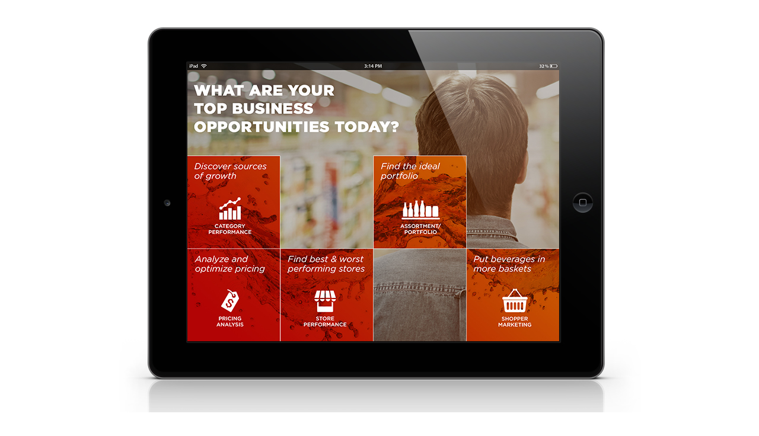

--- FILE ---
content_type: text/html; charset=UTF-8
request_url: http://www.gregoryalanclark.com/project/coca-cola-scan-d-app/
body_size: 7632
content:
<!DOCTYPE html>
<!--[if IE 9 ]>   <html class="no-js oldie ie9 ie" lang="en-US" > <![endif]-->
<!--[if (gt IE 9)|!(IE)]><!--> <html class="no-js" lang="en-US" > <!--<![endif]-->
<head>
        <meta charset="UTF-8" >
        <meta http-equiv="X-UA-Compatible" content="IE=edge">
        <!-- devices setting -->
        <meta name="viewport"   content="initial-scale=1,user-scalable=no,width=device-width">

<!-- outputs by wp_head -->
<title>Coca-Cola Scan D App &#8211; Gregory Alan Clark &#8211; Product Designer</title>
<meta name='robots' content='max-image-preview:large' />
<link rel='dns-prefetch' href='//fonts.googleapis.com' />
<link rel='dns-prefetch' href='//s.w.org' />
<link rel="alternate" type="application/rss+xml" title="Gregory Alan Clark - Product Designer &raquo; Feed" href="http://www.gregoryalanclark.com/feed/" />
<link rel="alternate" type="application/rss+xml" title="Gregory Alan Clark - Product Designer &raquo; Comments Feed" href="http://www.gregoryalanclark.com/comments/feed/" />
		<script type="text/javascript">
			window._wpemojiSettings = {"baseUrl":"https:\/\/s.w.org\/images\/core\/emoji\/13.0.1\/72x72\/","ext":".png","svgUrl":"https:\/\/s.w.org\/images\/core\/emoji\/13.0.1\/svg\/","svgExt":".svg","source":{"concatemoji":"http:\/\/www.gregoryalanclark.com\/wp-includes\/js\/wp-emoji-release.min.js?ver=5.7"}};
			!function(e,a,t){var n,r,o,i=a.createElement("canvas"),p=i.getContext&&i.getContext("2d");function s(e,t){var a=String.fromCharCode;p.clearRect(0,0,i.width,i.height),p.fillText(a.apply(this,e),0,0);e=i.toDataURL();return p.clearRect(0,0,i.width,i.height),p.fillText(a.apply(this,t),0,0),e===i.toDataURL()}function c(e){var t=a.createElement("script");t.src=e,t.defer=t.type="text/javascript",a.getElementsByTagName("head")[0].appendChild(t)}for(o=Array("flag","emoji"),t.supports={everything:!0,everythingExceptFlag:!0},r=0;r<o.length;r++)t.supports[o[r]]=function(e){if(!p||!p.fillText)return!1;switch(p.textBaseline="top",p.font="600 32px Arial",e){case"flag":return s([127987,65039,8205,9895,65039],[127987,65039,8203,9895,65039])?!1:!s([55356,56826,55356,56819],[55356,56826,8203,55356,56819])&&!s([55356,57332,56128,56423,56128,56418,56128,56421,56128,56430,56128,56423,56128,56447],[55356,57332,8203,56128,56423,8203,56128,56418,8203,56128,56421,8203,56128,56430,8203,56128,56423,8203,56128,56447]);case"emoji":return!s([55357,56424,8205,55356,57212],[55357,56424,8203,55356,57212])}return!1}(o[r]),t.supports.everything=t.supports.everything&&t.supports[o[r]],"flag"!==o[r]&&(t.supports.everythingExceptFlag=t.supports.everythingExceptFlag&&t.supports[o[r]]);t.supports.everythingExceptFlag=t.supports.everythingExceptFlag&&!t.supports.flag,t.DOMReady=!1,t.readyCallback=function(){t.DOMReady=!0},t.supports.everything||(n=function(){t.readyCallback()},a.addEventListener?(a.addEventListener("DOMContentLoaded",n,!1),e.addEventListener("load",n,!1)):(e.attachEvent("onload",n),a.attachEvent("onreadystatechange",function(){"complete"===a.readyState&&t.readyCallback()})),(n=t.source||{}).concatemoji?c(n.concatemoji):n.wpemoji&&n.twemoji&&(c(n.twemoji),c(n.wpemoji)))}(window,document,window._wpemojiSettings);
		</script>
		<style type="text/css">
img.wp-smiley,
img.emoji {
	display: inline !important;
	border: none !important;
	box-shadow: none !important;
	height: 1em !important;
	width: 1em !important;
	margin: 0 .07em !important;
	vertical-align: -0.1em !important;
	background: none !important;
	padding: 0 !important;
}
</style>
	<link rel='stylesheet' id='wp-block-library-css'  href='http://www.gregoryalanclark.com/wp-includes/css/dist/block-library/style.min.css?ver=5.7' type='text/css' media='all' />
<link rel='stylesheet' id='contact-form-7-css'  href='http://www.gregoryalanclark.com/wp-content/plugins/contact-form-7/includes/css/styles.css?ver=5.4' type='text/css' media='all' />
<link rel='stylesheet' id='auxin-base-css'  href='http://www.gregoryalanclark.com/wp-content/themes/phlox/css/base.css?ver=2.4.17' type='text/css' media='all' />
<link rel='stylesheet' id='auxin-front-icon-css'  href='http://www.gregoryalanclark.com/wp-content/themes/phlox/css/auxin-icon.css?ver=2.4.17' type='text/css' media='all' />
<link rel='stylesheet' id='auxin-main-css'  href='http://www.gregoryalanclark.com/wp-content/themes/phlox/css/main.css?ver=2.4.17' type='text/css' media='all' />
<link rel='stylesheet' id='auxin-third-party-css'  href='http://www.gregoryalanclark.com/wp-content/themes/phlox/css/other/third-party.css?ver=2.4.17' type='text/css' media='all' />
<link rel='stylesheet' id='auxin-fonts-google-css'  href='//fonts.googleapis.com/css?family=Raleway%3A400%2C900italic%2C900%2C800italic%2C800%2C700italic%2C700%2C600italic%2C600%2C500italic%2C500%2C400italic%2C300italic%2C300%2C200italic%2C200%2C100italic%2C100&#038;ver=2.4' type='text/css' media='all' />
<link rel='stylesheet' id='auxin-custom-css'  href='http://www.gregoryalanclark.com/wp-content/uploads/phlox/custom.css?ver=2.4' type='text/css' media='all' />
<link rel='stylesheet' id='auxin-portfolio-css'  href='http://www.gregoryalanclark.com/wp-content/themes/phlox/css/portfolio.css?ver=2.1.4' type='text/css' media='all' />
<script type='text/javascript' id='jquery-core-js-extra'>
/* <![CDATA[ */
var auxin = {"ajax_url":"http:\/\/www.gregoryalanclark.com\/wp-admin\/admin-ajax.php","is_rtl":"","is_reponsive":"1","is_framed":"","frame_width":"20","wpml_lang":"en","uploadbaseurl":"http:\/\/www.gregoryalanclark.com\/wp-content\/uploads"};
/* ]]> */
</script>
<script type='text/javascript' id='jquery-core-js-before'>
/* < ![CDATA[ */
function auxinNS(n){for(var e=n.split("."),a=window,i="",r=e.length,t=0;r>t;t++)"window"!=e[t]&&(i=e[t],a[i]=a[i]||{},a=a[i]);return a;}
/* ]]> */
</script>
<script type='text/javascript' src='http://www.gregoryalanclark.com/wp-includes/js/jquery/jquery.min.js?ver=3.5.1' id='jquery-core-js'></script>
<script type='text/javascript' src='http://www.gregoryalanclark.com/wp-includes/js/jquery/jquery-migrate.min.js?ver=3.3.2' id='jquery-migrate-js'></script>
<script type='text/javascript' src='http://www.gregoryalanclark.com/wp-content/themes/phlox/js/solo/modernizr-custom.min.js?ver=2.4.17' id='auxin-modernizr-js'></script>
<link rel="https://api.w.org/" href="http://www.gregoryalanclark.com/wp-json/" /><link rel="alternate" type="application/json" href="http://www.gregoryalanclark.com/wp-json/wp/v2/portfolio/236" /><link rel="EditURI" type="application/rsd+xml" title="RSD" href="http://www.gregoryalanclark.com/xmlrpc.php?rsd" />
<link rel="wlwmanifest" type="application/wlwmanifest+xml" href="http://www.gregoryalanclark.com/wp-includes/wlwmanifest.xml" /> 
<meta name="generator" content="WordPress 5.7" />
<link rel="canonical" href="http://www.gregoryalanclark.com/project/coca-cola-scan-d-app/" />
<link rel='shortlink' href='http://www.gregoryalanclark.com/?p=236' />
<link rel="alternate" type="application/json+oembed" href="http://www.gregoryalanclark.com/wp-json/oembed/1.0/embed?url=http%3A%2F%2Fwww.gregoryalanclark.com%2Fproject%2Fcoca-cola-scan-d-app%2F" />
<link rel="alternate" type="text/xml+oembed" href="http://www.gregoryalanclark.com/wp-json/oembed/1.0/embed?url=http%3A%2F%2Fwww.gregoryalanclark.com%2Fproject%2Fcoca-cola-scan-d-app%2F&#038;format=xml" />
<script> </script>    <meta name="title"       content="Coca-Cola Scan D App" />
    <meta name="description" content="" />
        <link rel="image_src"    href="http://www.gregoryalanclark.com/wp-content/uploads/2015/11/Portfolio-ScanD-App-90x90.jpg" />
    <!-- Chrome, Firefox OS and Opera -->
<meta name="theme-color" content="#1bb0ce" />
<!-- Windows Phone -->
<meta name="msapplication-navbutton-color" content="#1bb0ce" />
<!-- iOS Safari -->
<meta name="apple-mobile-web-app-capable" content="yes">
<meta name="apple-mobile-web-app-status-bar-style" content="black-translucent">

<style type="text/css">.recentcomments a{display:inline !important;padding:0 !important;margin:0 !important;}</style><link rel="icon" href="http://www.gregoryalanclark.com/wp-content/uploads/2012/03/cropped-11057650_10155479841135478_2840721344141423412_o-32x32.jpg" sizes="32x32" />
<link rel="icon" href="http://www.gregoryalanclark.com/wp-content/uploads/2012/03/cropped-11057650_10155479841135478_2840721344141423412_o-192x192.jpg" sizes="192x192" />
<link rel="apple-touch-icon" href="http://www.gregoryalanclark.com/wp-content/uploads/2012/03/cropped-11057650_10155479841135478_2840721344141423412_o-180x180.jpg" />
<meta name="msapplication-TileImage" content="http://www.gregoryalanclark.com/wp-content/uploads/2012/03/cropped-11057650_10155479841135478_2840721344141423412_o-270x270.jpg" />
<!-- end wp_head -->
</head>


<body class="portfolio-template-default single single-portfolio postid-236 wp-custom-logo _auxels elementor-default elementor-kit-535 phlox aux-dom-unready aux-full-width aux-resp aux-hd  aux-page-animation-off"  data-framed="">


<div id="inner-body">

    <header class="aux-elementor-header" id="site-elementor-header" itemscope="itemscope" itemtype="https://schema.org/WPHeader" data-sticky-height="65"  >
        <div class="aux-wrapper">
            <div class="aux-header aux-header-elements-wrapper">
                        </div><!-- end of header-elements -->
        </div><!-- end of wrapper -->
    </header><!-- end header -->

    <main id="main" class="aux-main aux-territory  aux-single aux-boxed-container no-sidebar aux-sidebar-style-border aux-user-entry" >
        <div class="aux-wrapper">
            <div class="aux-container aux-fold">

                <div id="primary" class="aux-primary" >
                    <div class="content" role="main"  >

<article id="post-236" class=" aux-side-bottom aux-side-meta-hide post-236 portfolio type-portfolio status-publish has-post-thumbnail hentry portfolio-cat-app portfolio-tag-uncategorized portfolio-filter-uncategorized" role="article" >
        <div class="entry-main"><div class="entry-content clearfix"><p><a href="http://www.gregoryalanclark.com/wp-content/uploads/2015/11/Portfolio-ScanD-App.jpg"><img loading="lazy" class="aligncenter size-full wp-image-237" src="http://www.gregoryalanclark.com/wp-content/uploads/2015/11/Portfolio-ScanD-App.jpg" alt="" width="1200" height="688" srcset="http://www.gregoryalanclark.com/wp-content/uploads/2015/11/Portfolio-ScanD-App.jpg 1200w, http://www.gregoryalanclark.com/wp-content/uploads/2015/11/Portfolio-ScanD-App-300x172.jpg 300w, http://www.gregoryalanclark.com/wp-content/uploads/2015/11/Portfolio-ScanD-App-1024x587.jpg 1024w, http://www.gregoryalanclark.com/wp-content/uploads/2015/11/Portfolio-ScanD-App-400x229.jpg 400w, http://www.gregoryalanclark.com/wp-content/uploads/2015/11/Portfolio-ScanD-App-210x120.jpg 210w" sizes="(max-width: 1200px) 100vw, 1200px" /></a><a href="http://www.gregoryalanclark.com/wp-content/uploads/2015/11/Portfolio-ScanD-App5.jpg"><img loading="lazy" class="aligncenter size-full wp-image-241" src="http://www.gregoryalanclark.com/wp-content/uploads/2015/11/Portfolio-ScanD-App5.jpg" alt="" width="1200" height="688" srcset="http://www.gregoryalanclark.com/wp-content/uploads/2015/11/Portfolio-ScanD-App5.jpg 1200w, http://www.gregoryalanclark.com/wp-content/uploads/2015/11/Portfolio-ScanD-App5-300x172.jpg 300w, http://www.gregoryalanclark.com/wp-content/uploads/2015/11/Portfolio-ScanD-App5-1024x587.jpg 1024w, http://www.gregoryalanclark.com/wp-content/uploads/2015/11/Portfolio-ScanD-App5-400x229.jpg 400w, http://www.gregoryalanclark.com/wp-content/uploads/2015/11/Portfolio-ScanD-App5-210x120.jpg 210w" sizes="(max-width: 1200px) 100vw, 1200px" /></a><a href="http://www.gregoryalanclark.com/wp-content/uploads/2015/11/Portfolio-ScanD-App4.jpg"><img loading="lazy" class="aligncenter size-full wp-image-240" src="http://www.gregoryalanclark.com/wp-content/uploads/2015/11/Portfolio-ScanD-App4.jpg" alt="" width="1200" height="688" srcset="http://www.gregoryalanclark.com/wp-content/uploads/2015/11/Portfolio-ScanD-App4.jpg 1200w, http://www.gregoryalanclark.com/wp-content/uploads/2015/11/Portfolio-ScanD-App4-300x172.jpg 300w, http://www.gregoryalanclark.com/wp-content/uploads/2015/11/Portfolio-ScanD-App4-1024x587.jpg 1024w, http://www.gregoryalanclark.com/wp-content/uploads/2015/11/Portfolio-ScanD-App4-400x229.jpg 400w, http://www.gregoryalanclark.com/wp-content/uploads/2015/11/Portfolio-ScanD-App4-210x120.jpg 210w" sizes="(max-width: 1200px) 100vw, 1200px" /></a><a href="http://www.gregoryalanclark.com/wp-content/uploads/2015/11/Portfolio-ScanD-App3.jpg"><img loading="lazy" class="aligncenter size-full wp-image-239" src="http://www.gregoryalanclark.com/wp-content/uploads/2015/11/Portfolio-ScanD-App3.jpg" alt="" width="1200" height="688" srcset="http://www.gregoryalanclark.com/wp-content/uploads/2015/11/Portfolio-ScanD-App3.jpg 1200w, http://www.gregoryalanclark.com/wp-content/uploads/2015/11/Portfolio-ScanD-App3-300x172.jpg 300w, http://www.gregoryalanclark.com/wp-content/uploads/2015/11/Portfolio-ScanD-App3-1024x587.jpg 1024w, http://www.gregoryalanclark.com/wp-content/uploads/2015/11/Portfolio-ScanD-App3-400x229.jpg 400w, http://www.gregoryalanclark.com/wp-content/uploads/2015/11/Portfolio-ScanD-App3-210x120.jpg 210w" sizes="(max-width: 1200px) 100vw, 1200px" /></a></p>
</div></div>        <div class="entry-side aux-text-color-dark"   >
                <div class="entry-overview-container"><div class="entry-actions">                 <div class="aux-single-portfolio-share">
             <div class="aux-tooltip-socials aux-tooltip-dark aux-socials aux-icon-left aux-medium">
                                     <span class="aux-icon auxicon-share"></span>
                                  <span class="aux-text">Share</span>
             </div>
         </div>
    </div></div>        </div><div class="clear"></div>
</article> <!-- end article -->



<!-- You can start editing here. -->


    


                    </div><!-- end content -->
                </div><!-- end primary -->


                

            </div><!-- end container -->

        <div class="aux-container aux-related-container aux-fold"><section class="widget-container aux-widget-recent-posts aux-widget-related-posts aux-parent-au0bd28c90" style="" ><h3 class="widget-title">Related Projects/Works</h3><div data-element-id="au0bd28c90" class="aux-match-height aux-row aux-de-col4 aux-tb-col2 aux-mb-col1 aux-total-4 aux-no-meta aux-ajax-view  " ><div class="aux-col post-10">
                        <article class="post column-entry post-10 portfolio type-portfolio status-publish has-post-thumbnail hentry portfolio-cat-branding portfolio-cat-print portfolio-tag-uncategorized portfolio-filter-uncategorized">
                                                        <div class="entry-media"><div class="aux-media-frame aux-media-image aux-image-mask"><a href="http://www.gregoryalanclark.com/project/jaxx-logo/"><img src="http://www.gregoryalanclark.com/wp-content/uploads/2015/11/Portfolio-jaxx-logo2-270x151.jpg" class="aux-attachment aux-featured-image attachment-270x151.2 aux-attachment-id-233 " alt="Portfolio-jaxx-logo2" srcset="http://www.gregoryalanclark.com/wp-content/uploads/2015/11/Portfolio-jaxx-logo2-150x84.jpg 150w,http://www.gregoryalanclark.com/wp-content/uploads/2015/11/Portfolio-jaxx-logo2-300x168.jpg 300w,http://www.gregoryalanclark.com/wp-content/uploads/2015/11/Portfolio-jaxx-logo2-768x430.jpg 768w,http://www.gregoryalanclark.com/wp-content/uploads/2015/11/Portfolio-jaxx-logo2-1024x573.jpg 1024w,http://www.gregoryalanclark.com/wp-content/uploads/2015/11/Portfolio-jaxx-logo2-270x151.jpg 270w,http://www.gregoryalanclark.com/wp-content/uploads/2015/11/Portfolio-jaxx-logo2-1190x666.jpg 1190w" data-ratio="1.79" data-original-w="1200" sizes="(max-width:479px) 480px,(max-width:767px) 768px,(max-width:1023px) 1024px,270px" /></a></div></div>
                            
                            <div class="entry-main">
                                                        
                                <header class="entry-header">
                                
                                    <h4 class="entry-title">
                                        <a href="http://www.gregoryalanclark.com/project/jaxx-logo/">
                                            Jaxx Logo                                        </a>
                                    </h4>
                                                                    <div class="entry-format">
                                        <a href="http://www.gregoryalanclark.com/project/jaxx-logo/">
                                            <div class="post-format format-"> </div>
                                        </a>
                                    </div>
                                </header>
                                                            
                                <div class="entry-info">
                                                                                                                                                                                                        </div>
                            
                                                        
                            </div>

                        </article>
</div><div class="aux-col post-456">
                        <article class="post column-entry post-456 portfolio type-portfolio status-publish has-post-thumbnail hentry portfolio-cat-print portfolio-tag-uncategorized portfolio-filter-uncategorized">
                                                        <div class="entry-media"><div class="aux-media-frame aux-media-image aux-image-mask"><a href="http://www.gregoryalanclark.com/project/napa-sales-drivers/"><img src="http://www.gregoryalanclark.com/wp-content/uploads/2015/11/Portfolio-Napa-Salesdriver2-270x151.jpg" class="aux-attachment aux-featured-image attachment-270x151.2 aux-attachment-id-244 " alt="Portfolio-Napa-Salesdriver2" srcset="http://www.gregoryalanclark.com/wp-content/uploads/2015/11/Portfolio-Napa-Salesdriver2-150x84.jpg 150w,http://www.gregoryalanclark.com/wp-content/uploads/2015/11/Portfolio-Napa-Salesdriver2-300x168.jpg 300w,http://www.gregoryalanclark.com/wp-content/uploads/2015/11/Portfolio-Napa-Salesdriver2-768x430.jpg 768w,http://www.gregoryalanclark.com/wp-content/uploads/2015/11/Portfolio-Napa-Salesdriver2-1024x573.jpg 1024w,http://www.gregoryalanclark.com/wp-content/uploads/2015/11/Portfolio-Napa-Salesdriver2-270x151.jpg 270w,http://www.gregoryalanclark.com/wp-content/uploads/2015/11/Portfolio-Napa-Salesdriver2-1190x666.jpg 1190w" data-ratio="1.79" data-original-w="1200" sizes="(max-width:479px) 480px,(max-width:767px) 768px,(max-width:1023px) 1024px,270px" /></a></div></div>
                            
                            <div class="entry-main">
                                                        
                                <header class="entry-header">
                                
                                    <h4 class="entry-title">
                                        <a href="http://www.gregoryalanclark.com/project/napa-sales-drivers/">
                                            Napa Sales Drivers                                        </a>
                                    </h4>
                                                                    <div class="entry-format">
                                        <a href="http://www.gregoryalanclark.com/project/napa-sales-drivers/">
                                            <div class="post-format format-"> </div>
                                        </a>
                                    </div>
                                </header>
                                                            
                                <div class="entry-info">
                                                                                                                                                                                                        </div>
                            
                                                        
                            </div>

                        </article>
</div><div class="aux-col post-458">
                        <article class="post column-entry post-458 portfolio type-portfolio status-publish has-post-thumbnail hentry portfolio-cat-app portfolio-cat-mobile portfolio-cat-web portfolio-tag-uncategorized portfolio-filter-uncategorized">
                                                        <div class="entry-media"><div class="aux-media-frame aux-media-image aux-image-mask"><a href="http://www.gregoryalanclark.com/project/lifestyle-products/"><img src="http://www.gregoryalanclark.com/wp-content/uploads/2020/01/TWC-Lifestyle-Products-270x151.jpg" class="aux-attachment aux-featured-image attachment-270x151.2 aux-attachment-id-459 " alt="TWC-Lifestyle-Products" srcset="http://www.gregoryalanclark.com/wp-content/uploads/2020/01/TWC-Lifestyle-Products-150x84.jpg 150w,http://www.gregoryalanclark.com/wp-content/uploads/2020/01/TWC-Lifestyle-Products-300x168.jpg 300w,http://www.gregoryalanclark.com/wp-content/uploads/2020/01/TWC-Lifestyle-Products-768x430.jpg 768w,http://www.gregoryalanclark.com/wp-content/uploads/2020/01/TWC-Lifestyle-Products-1024x573.jpg 1024w,http://www.gregoryalanclark.com/wp-content/uploads/2020/01/TWC-Lifestyle-Products-270x151.jpg 270w,http://www.gregoryalanclark.com/wp-content/uploads/2020/01/TWC-Lifestyle-Products-1190x666.jpg 1190w" data-ratio="1.79" data-original-w="1200" sizes="(max-width:479px) 480px,(max-width:767px) 768px,(max-width:1023px) 1024px,270px" /></a></div></div>
                            
                            <div class="entry-main">
                                                        
                                <header class="entry-header">
                                
                                    <h4 class="entry-title">
                                        <a href="http://www.gregoryalanclark.com/project/lifestyle-products/">
                                            The Weather Channel Lifestyle Products                                        </a>
                                    </h4>
                                                                    <div class="entry-format">
                                        <a href="http://www.gregoryalanclark.com/project/lifestyle-products/">
                                            <div class="post-format format-"> </div>
                                        </a>
                                    </div>
                                </header>
                                                            
                                <div class="entry-info">
                                                                                                                                                                                                        </div>
                            
                                                        
                            </div>

                        </article>
</div><div class="aux-col post-516">
                        <article class="post column-entry post-516 portfolio type-portfolio status-publish has-post-thumbnail hentry portfolio-cat-app portfolio-cat-mobile portfolio-tag-uncategorized portfolio-filter-uncategorized">
                                                        <div class="entry-media"><div class="aux-media-frame aux-media-image aux-image-mask"><a href="http://www.gregoryalanclark.com/project/commute-details/"><img src="http://www.gregoryalanclark.com/wp-content/uploads/2020/01/Commute-Cover-270x151.jpg" class="aux-attachment aux-featured-image attachment-270x151.2 aux-attachment-id-517 " alt="Commute-Cover" srcset="http://www.gregoryalanclark.com/wp-content/uploads/2020/01/Commute-Cover-150x84.jpg 150w,http://www.gregoryalanclark.com/wp-content/uploads/2020/01/Commute-Cover-300x168.jpg 300w,http://www.gregoryalanclark.com/wp-content/uploads/2020/01/Commute-Cover-768x430.jpg 768w,http://www.gregoryalanclark.com/wp-content/uploads/2020/01/Commute-Cover-1024x573.jpg 1024w,http://www.gregoryalanclark.com/wp-content/uploads/2020/01/Commute-Cover-270x151.jpg 270w,http://www.gregoryalanclark.com/wp-content/uploads/2020/01/Commute-Cover-1190x666.jpg 1190w" data-ratio="1.79" data-original-w="1200" sizes="(max-width:479px) 480px,(max-width:767px) 768px,(max-width:1023px) 1024px,270px" /></a></div></div>
                            
                            <div class="entry-main">
                                                        
                                <header class="entry-header">
                                
                                    <h4 class="entry-title">
                                        <a href="http://www.gregoryalanclark.com/project/commute-details/">
                                            The Weather Channel &#8211; Commute Details                                        </a>
                                    </h4>
                                                                    <div class="entry-format">
                                        <a href="http://www.gregoryalanclark.com/project/commute-details/">
                                            <div class="post-format format-"> </div>
                                        </a>
                                    </div>
                                </header>
                                                            
                                <div class="entry-info">
                                                                                                                                                                                                        </div>
                            
                                                        
                            </div>

                        </article>
</div></div></section><!-- widget-container --></div>
        </div><!-- end wrapper -->
    </main><!-- end main -->

    <footer class="aux-elementor-footer" itemscope="itemscope" itemtype="https://schema.org/WPFooter" role="contentinfo"  >
        <div class="aux-wrapper">
                </div><!-- end of wrapper -->
    </footer><!-- end footer -->

</div><!--! end of #inner-body -->

    <div class="aux-hidden-blocks">

        <section id="offmenu" class="aux-offcanvas-menu aux-pin-left" >
            <div class="aux-panel-close">
                <div class="aux-close aux-cross-symbol aux-thick-medium"></div>
            </div>
            <div class="offcanvas-header">
            </div>
            <div class="offcanvas-content">
            </div>
            <div class="offcanvas-footer">
            </div>
        </section>
        <!-- offcanvas section -->

        <section id="offcart" class="aux-offcanvas-menu aux-offcanvas-cart aux-pin-left" >
            <div class="aux-panel-close">
                <div class="aux-close aux-cross-symbol aux-thick-medium"></div>
            </div>
            <div class="offcanvas-header">
                Shopping Basket            </div>
            <div class="aux-cart-wrapper aux-elegant-cart aux-offcart-content">
            </div>
        </section>
        <!-- cartcanvas section -->

                <section id="fs-menu-search" class="aux-fs-popup  aux-fs-menu-layout-center aux-indicator">
            <div class="aux-panel-close">
                <div class="aux-close aux-cross-symbol aux-thick-medium"></div>
            </div>
            <div class="aux-fs-menu">
                        </div>
            <div class="aux-fs-search">
                <div  class="aux-search-section ">
                <div  class="aux-search-form ">
            <form action="http://www.gregoryalanclark.com/" method="get" >
                            <input type="text" class="aux-search-field"  placeholder="Type here.." name="s" />
                                                    <input type="submit" class="aux-black aux-search-submit aux-uppercase" value="Search" >
                        </form>
        </div><!-- end searchform -->
        </div>

            </div>
        </section>
        <!-- fullscreen search and menu -->

        <section id="fs-search" class="aux-fs-popup aux-search-overlay ">
            <div class="aux-panel-close">
                <div class="aux-close aux-cross-symbol aux-thick-medium"></div>
            </div>
            <div class="aux-search-field">
                <div  class="aux-search-section aux-404-search">
                <div  class="aux-search-form aux-iconic-search">
            <form action="http://www.gregoryalanclark.com/" method="get" >
                            <input type="text" class="aux-search-field"  placeholder="Search..." name="s" />
                                                    <div class="aux-submit-icon-container auxicon-search-4 ">
                    <input type="submit" class="aux-iconic-search-submit" value="Search" >
                </div>
                        </form>
        </div><!-- end searchform -->
        </div>

            </div>
        </section>
        <!-- fullscreen search-->

        <div class="aux-scroll-top"></div>

    </div>

    <div class="aux-goto-top-btn aux-align-btn-right" data-animate-scroll="1"><div class="aux-hover-slide aux-arrow-nav aux-round aux-outline">    <span class="aux-overlay"></span>    <span class="aux-svg-arrow aux-h-small-up"></span>    <span class="aux-hover-arrow aux-svg-arrow aux-h-small-up aux-white"></span></div></div>
<!-- outputs by wp_footer -->
<script type='text/javascript' src='http://www.gregoryalanclark.com/wp-includes/js/imagesloaded.min.js?ver=4.1.4' id='imagesloaded-js'></script>
<script type='text/javascript' src='http://www.gregoryalanclark.com/wp-includes/js/masonry.min.js?ver=4.2.2' id='masonry-js'></script>
<script type='text/javascript' src='http://www.gregoryalanclark.com/wp-content/themes/phlox/js/plugins.min.js?ver=2.4.17' id='auxin-plugins-js'></script>
<script type='text/javascript' src='http://www.gregoryalanclark.com/wp-content/plugins/auxin-elements/admin/assets/js/elementor/widgets.js?ver=2.7.10' id='auxin-elementor-widgets-js'></script>
<script type='text/javascript' id='mediaelement-core-js-before'>
var mejsL10n = {"language":"en","strings":{"mejs.download-file":"Download File","mejs.install-flash":"You are using a browser that does not have Flash player enabled or installed. Please turn on your Flash player plugin or download the latest version from https:\/\/get.adobe.com\/flashplayer\/","mejs.fullscreen":"Fullscreen","mejs.play":"Play","mejs.pause":"Pause","mejs.time-slider":"Time Slider","mejs.time-help-text":"Use Left\/Right Arrow keys to advance one second, Up\/Down arrows to advance ten seconds.","mejs.live-broadcast":"Live Broadcast","mejs.volume-help-text":"Use Up\/Down Arrow keys to increase or decrease volume.","mejs.unmute":"Unmute","mejs.mute":"Mute","mejs.volume-slider":"Volume Slider","mejs.video-player":"Video Player","mejs.audio-player":"Audio Player","mejs.captions-subtitles":"Captions\/Subtitles","mejs.captions-chapters":"Chapters","mejs.none":"None","mejs.afrikaans":"Afrikaans","mejs.albanian":"Albanian","mejs.arabic":"Arabic","mejs.belarusian":"Belarusian","mejs.bulgarian":"Bulgarian","mejs.catalan":"Catalan","mejs.chinese":"Chinese","mejs.chinese-simplified":"Chinese (Simplified)","mejs.chinese-traditional":"Chinese (Traditional)","mejs.croatian":"Croatian","mejs.czech":"Czech","mejs.danish":"Danish","mejs.dutch":"Dutch","mejs.english":"English","mejs.estonian":"Estonian","mejs.filipino":"Filipino","mejs.finnish":"Finnish","mejs.french":"French","mejs.galician":"Galician","mejs.german":"German","mejs.greek":"Greek","mejs.haitian-creole":"Haitian Creole","mejs.hebrew":"Hebrew","mejs.hindi":"Hindi","mejs.hungarian":"Hungarian","mejs.icelandic":"Icelandic","mejs.indonesian":"Indonesian","mejs.irish":"Irish","mejs.italian":"Italian","mejs.japanese":"Japanese","mejs.korean":"Korean","mejs.latvian":"Latvian","mejs.lithuanian":"Lithuanian","mejs.macedonian":"Macedonian","mejs.malay":"Malay","mejs.maltese":"Maltese","mejs.norwegian":"Norwegian","mejs.persian":"Persian","mejs.polish":"Polish","mejs.portuguese":"Portuguese","mejs.romanian":"Romanian","mejs.russian":"Russian","mejs.serbian":"Serbian","mejs.slovak":"Slovak","mejs.slovenian":"Slovenian","mejs.spanish":"Spanish","mejs.swahili":"Swahili","mejs.swedish":"Swedish","mejs.tagalog":"Tagalog","mejs.thai":"Thai","mejs.turkish":"Turkish","mejs.ukrainian":"Ukrainian","mejs.vietnamese":"Vietnamese","mejs.welsh":"Welsh","mejs.yiddish":"Yiddish"}};
</script>
<script type='text/javascript' src='http://www.gregoryalanclark.com/wp-includes/js/mediaelement/mediaelement-and-player.min.js?ver=4.2.16' id='mediaelement-core-js'></script>
<script type='text/javascript' src='http://www.gregoryalanclark.com/wp-includes/js/mediaelement/mediaelement-migrate.min.js?ver=5.7' id='mediaelement-migrate-js'></script>
<script type='text/javascript' id='mediaelement-js-extra'>
/* <![CDATA[ */
var _wpmejsSettings = {"pluginPath":"\/wp-includes\/js\/mediaelement\/","classPrefix":"mejs-","stretching":"responsive"};
/* ]]> */
</script>
<script type='text/javascript' src='http://www.gregoryalanclark.com/wp-includes/js/mediaelement/wp-mediaelement.min.js?ver=5.7' id='wp-mediaelement-js'></script>
<script type='text/javascript' src='http://www.gregoryalanclark.com/wp-includes/js/dist/vendor/wp-polyfill.min.js?ver=7.4.4' id='wp-polyfill-js'></script>
<script type='text/javascript' id='wp-polyfill-js-after'>
( 'fetch' in window ) || document.write( '<script src="http://www.gregoryalanclark.com/wp-includes/js/dist/vendor/wp-polyfill-fetch.min.js?ver=3.0.0"></scr' + 'ipt>' );( document.contains ) || document.write( '<script src="http://www.gregoryalanclark.com/wp-includes/js/dist/vendor/wp-polyfill-node-contains.min.js?ver=3.42.0"></scr' + 'ipt>' );( window.DOMRect ) || document.write( '<script src="http://www.gregoryalanclark.com/wp-includes/js/dist/vendor/wp-polyfill-dom-rect.min.js?ver=3.42.0"></scr' + 'ipt>' );( window.URL && window.URL.prototype && window.URLSearchParams ) || document.write( '<script src="http://www.gregoryalanclark.com/wp-includes/js/dist/vendor/wp-polyfill-url.min.js?ver=3.6.4"></scr' + 'ipt>' );( window.FormData && window.FormData.prototype.keys ) || document.write( '<script src="http://www.gregoryalanclark.com/wp-includes/js/dist/vendor/wp-polyfill-formdata.min.js?ver=3.0.12"></scr' + 'ipt>' );( Element.prototype.matches && Element.prototype.closest ) || document.write( '<script src="http://www.gregoryalanclark.com/wp-includes/js/dist/vendor/wp-polyfill-element-closest.min.js?ver=2.0.2"></scr' + 'ipt>' );( 'objectFit' in document.documentElement.style ) || document.write( '<script src="http://www.gregoryalanclark.com/wp-includes/js/dist/vendor/wp-polyfill-object-fit.min.js?ver=2.3.4"></scr' + 'ipt>' );
</script>
<script type='text/javascript' src='http://www.gregoryalanclark.com/wp-includes/js/dist/hooks.min.js?ver=50e23bed88bcb9e6e14023e9961698c1' id='wp-hooks-js'></script>
<script type='text/javascript' src='http://www.gregoryalanclark.com/wp-includes/js/dist/i18n.min.js?ver=db9a9a37da262883343e941c3731bc67' id='wp-i18n-js'></script>
<script type='text/javascript' id='wp-i18n-js-after'>
wp.i18n.setLocaleData( { 'text direction\u0004ltr': [ 'ltr' ] } );
</script>
<script type='text/javascript' src='http://www.gregoryalanclark.com/wp-includes/js/dist/vendor/lodash.min.js?ver=4.17.19' id='lodash-js'></script>
<script type='text/javascript' id='lodash-js-after'>
window.lodash = _.noConflict();
</script>
<script type='text/javascript' src='http://www.gregoryalanclark.com/wp-includes/js/dist/url.min.js?ver=0ac7e0472c46121366e7ce07244be1ac' id='wp-url-js'></script>
<script type='text/javascript' id='wp-api-fetch-js-translations'>
( function( domain, translations ) {
	var localeData = translations.locale_data[ domain ] || translations.locale_data.messages;
	localeData[""].domain = domain;
	wp.i18n.setLocaleData( localeData, domain );
} )( "default", { "locale_data": { "messages": { "": {} } } } );
</script>
<script type='text/javascript' src='http://www.gregoryalanclark.com/wp-includes/js/dist/api-fetch.min.js?ver=a783d1f442d2abefc7d6dbd156a44561' id='wp-api-fetch-js'></script>
<script type='text/javascript' id='wp-api-fetch-js-after'>
wp.apiFetch.use( wp.apiFetch.createRootURLMiddleware( "http://www.gregoryalanclark.com/wp-json/" ) );
wp.apiFetch.nonceMiddleware = wp.apiFetch.createNonceMiddleware( "54e2f23f1f" );
wp.apiFetch.use( wp.apiFetch.nonceMiddleware );
wp.apiFetch.use( wp.apiFetch.mediaUploadMiddleware );
wp.apiFetch.nonceEndpoint = "http://www.gregoryalanclark.com/wp-admin/admin-ajax.php?action=rest-nonce";
</script>
<script type='text/javascript' id='contact-form-7-js-extra'>
/* <![CDATA[ */
var wpcf7 = [];
/* ]]> */
</script>
<script type='text/javascript' src='http://www.gregoryalanclark.com/wp-content/plugins/contact-form-7/includes/js/index.js?ver=5.4' id='contact-form-7-js'></script>
<script type='text/javascript' src='http://www.gregoryalanclark.com/wp-content/plugins/auxin-elements/public/assets/js/plugins.min.js?ver=2.7.10' id='auxin-elements-plugins-js'></script>
<script type='text/javascript' src='http://www.gregoryalanclark.com/wp-content/plugins/auxin-elements/public/assets/js/scripts.js?ver=2.7.10' id='auxin-elements-scripts-js'></script>
<script type='text/javascript' id='auxin-portfolio-portfolio-js-extra'>
/* <![CDATA[ */
var auxpfo = {"ajax_url":"http:\/\/www.gregoryalanclark.com\/wp-admin\/admin-ajax.php","invalid_required":"This is a required field","invalid_postcode":"Zipcode must be digits","invalid_phonenum":"Enter a valid phone number","invalid_emailadd":"Enter a valid email address"};
/* ]]> */
</script>
<script type='text/javascript' src='http://www.gregoryalanclark.com/wp-content/plugins/auxin-portfolio/public/assets/js/portfolio.js?ver=2.1.4' id='auxin-portfolio-portfolio-js'></script>
<script type='text/javascript' src='http://www.gregoryalanclark.com/wp-content/themes/phlox/js/scripts.min.js?ver=2.4.17' id='auxin-scripts-js'></script>
<script type='text/javascript' src='http://www.gregoryalanclark.com/wp-content/uploads/phlox/custom.js?ver=5.6' id='auxin-custom-js-js'></script>
<script type='text/javascript' src='http://www.gregoryalanclark.com/wp-includes/js/wp-embed.min.js?ver=5.7' id='wp-embed-js'></script>
<!-- end wp_footer -->
</body>
</html>


--- FILE ---
content_type: text/css
request_url: http://www.gregoryalanclark.com/wp-content/uploads/phlox/custom.css?ver=2.4
body_size: 1124
content:
/*
===============================================================
 #CUSTOM CSS
- Please do not edit this file. This file is generated from admin area.
- Every changes here will be overwritten by theme
===============================================================*/
    /* header-logo-width 
=========================*/
.aux-logo-header .aux-logo-anchor{ max-width:70px; }
/* site-body-background-size 
=========================*/
body { background-size:auto; }
/* site-body-background-pattern 
=========================*/
body:before { height:100%; background-image:url(); }
/* site-body-background-repeat 
=========================*/
body { background-repeat:no-repeat; }
/* site-body-background-position 
=========================*/
body { background-position:left top; }
/* site-body-background-attach 
=========================*/
body { background-attachment:scroll; }
/* content-typography 
=========================*/
body { font-family: "Raleway";font-weight: regular; }
/* main-title-typography 
=========================*/
h1, h2, h3, h4, h5, h6, .aux-h1, .aux-h2, .aux-h3, .aux-h4, .aux-h5, .aux-h6 { font-family: "Raleway";font-weight: regular; }
/* page-title-typography 
=========================*/
.page-title { font-family: "Raleway";font-weight: regular; }
/* header-menu-typography 
=========================*/
.aux-master-menu { font-family: "Raleway";font-weight: regular; }
/* site-header-container-height 
=========================*/
.site-header-section .aux-header-elements:not(.aux-vertical-menu-elements), .site-header-section .aux-fill .aux-menu-depth-0 > .aux-item-content { height:150px; }
/* site-header-container-scaled-height 
=========================*/
.aux-top-sticky .site-header-section.aux-sticky .aux-fill .aux-menu-depth-0 > .aux-item-content, .aux-top-sticky .site-header-section.aux-sticky .aux-header-elements { height:65px; }
/* site-header-navigation-item-height 
=========================*/
.site-header-section .aux-middle .aux-menu-depth-0 > .aux-item-content { height:60px; }
/* site-mobile-header-toggle-button-color 
=========================*/
.site-header-section .aux-header .aux-burger:before, .site-header-section .aux-header .aux-burger:after, .site-header-section .aux-header .aux-burger .mid-line{ border-color:#000000; }
/* site-menu-full-screen-background-color 
=========================*/
#fs-menu-search:before { background-color:rgba(255, 255, 255, 0.95); }
/* subfooter-bar-top-border-color 
=========================*/
.aux-subfooter-bar { border-top:1px solid #EAEAEA; }
/* footer-top-border-color 
=========================*/
.aux-site-footer{border-top:1px solid rgba(234, 234, 234, 0);}
/* site-secondary-logo-max-height 
=========================*/
.aux-logo-footer .aux-logo-anchor img { max-height:30px; }
/* site-frame-background-color 
=========================*/
@media screen and (min-width: 700px) { .aux-framed .aux-side-frames, body.aux-framed:after,
            .aux-framed .aux-side-frames:before, .aux-framed .aux-side-frames:after{ background-color:#111111; } }
/* vertical-menu-background-color 
=========================*/
.aux-vertical-menu { background-color:; }
/* vertical-menu-footer-background-color 
=========================*/
.aux-vertical-menu { background-color:; }
/* header-logo-max-height-type 
=========================*/
.aux-logo-header .aux-logo-anchor > img { max-height:150px; }
/* site-transparent-header-bgcolor 
=========================*/
.site-header-section { background-color:rgba(255, 255, 255, 1); }
/* sticky-header-color 
=========================*/
.site-header-section.aux-sticky { background-color:#FFF; }
/* site-vertical-menu-background-color 
=========================*/
.aux-vertical-menu-side  { background-color:#FFF; }
/* post-title-bar-overlay-pattern-opacity 
=========================*/
.single-post .aux-overlay-bg-hash::before { opacity:0.15; }
/* page-title-bar-overlay-pattern-opacity 
=========================*/
.page .aux-overlay-bg-hash::before { opacity:0.5; }
/* portfolio-title-bar-overlay-pattern-opacity 
=========================*/
.single-portfolio .aux-overlay-bg-hash::before { opacity:0.5; }
/* news-title-bar-overlay-pattern-opacity 
=========================*/
.single-news .aux-overlay-bg-hash::before { opacity:0.5; }
/* buttons-typography 
=========================*/
.aux-button { font-family: "Raleway";font-weight: regular; }
/* footer-top-border-width 
=========================*/
.aux-site-footer { border-top-width:1px; }
/* subfooter-layout-bg-image-position 
=========================*/
.aux-subfooter{background-position:center center;}
/* subfooter-layout-bg-image-size 
=========================*/
.aux-subfooter{background-size:cover;}
/* subfooter-layout-bg-image-repeat 
=========================*/
.aux-subfooter{background-repeat:no-repeat;}
/* site-footer-bg-color 
=========================*/
.aux-site-footer{background-color:#4e4e4e;}
